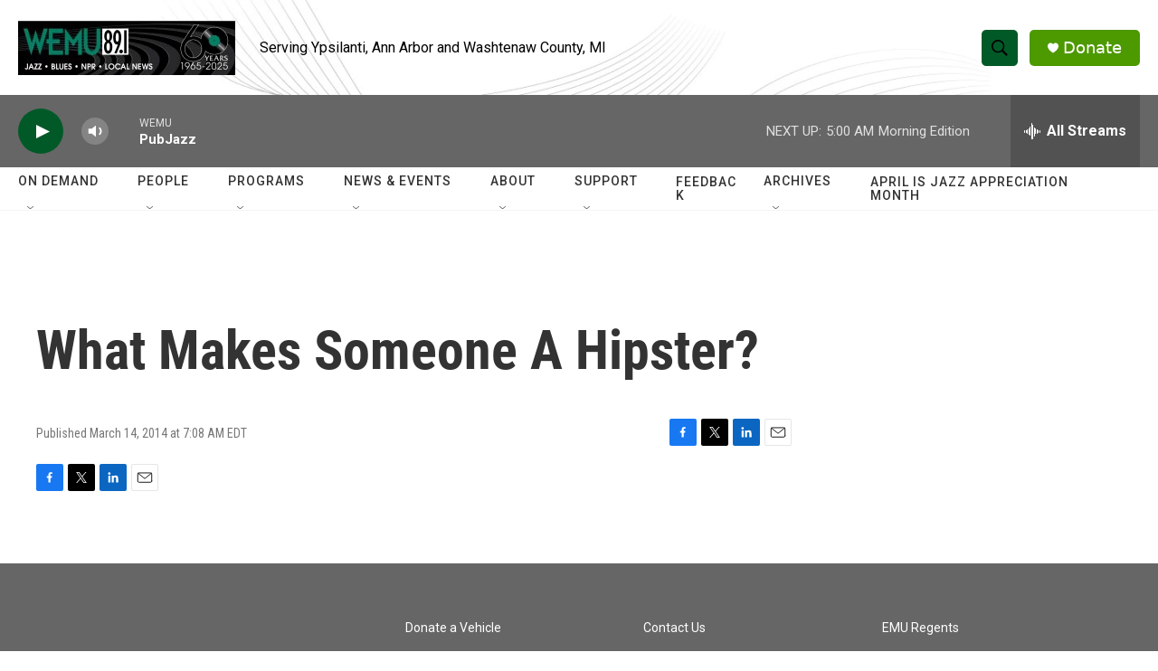

--- FILE ---
content_type: text/html; charset=utf-8
request_url: https://www.google.com/recaptcha/api2/aframe
body_size: 267
content:
<!DOCTYPE HTML><html><head><meta http-equiv="content-type" content="text/html; charset=UTF-8"></head><body><script nonce="wVHsvr-eD7SAv_VAqSUSmQ">/** Anti-fraud and anti-abuse applications only. See google.com/recaptcha */ try{var clients={'sodar':'https://pagead2.googlesyndication.com/pagead/sodar?'};window.addEventListener("message",function(a){try{if(a.source===window.parent){var b=JSON.parse(a.data);var c=clients[b['id']];if(c){var d=document.createElement('img');d.src=c+b['params']+'&rc='+(localStorage.getItem("rc::a")?sessionStorage.getItem("rc::b"):"");window.document.body.appendChild(d);sessionStorage.setItem("rc::e",parseInt(sessionStorage.getItem("rc::e")||0)+1);localStorage.setItem("rc::h",'1764581627502');}}}catch(b){}});window.parent.postMessage("_grecaptcha_ready", "*");}catch(b){}</script></body></html>